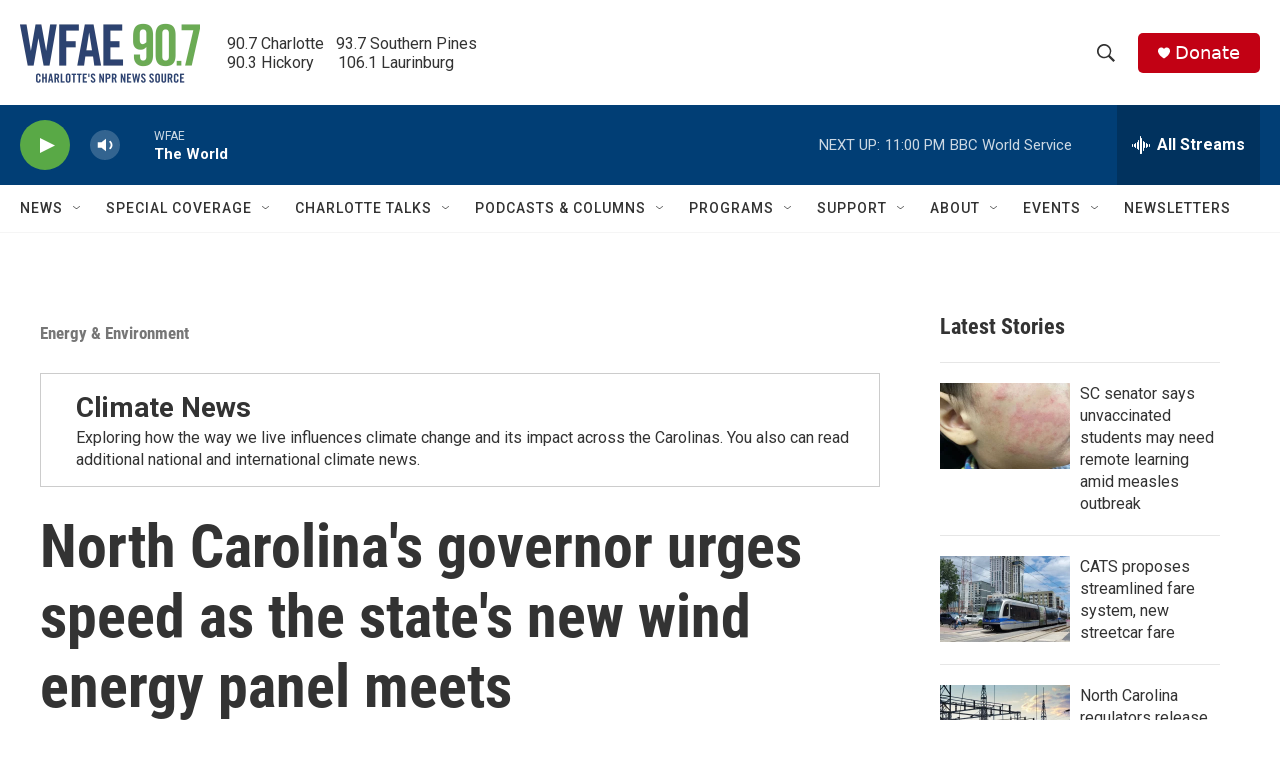

--- FILE ---
content_type: text/html; charset=utf-8
request_url: https://www.google.com/recaptcha/api2/aframe
body_size: 268
content:
<!DOCTYPE HTML><html><head><meta http-equiv="content-type" content="text/html; charset=UTF-8"></head><body><script nonce="opxbuQk_ks5ZBufYLfijKA">/** Anti-fraud and anti-abuse applications only. See google.com/recaptcha */ try{var clients={'sodar':'https://pagead2.googlesyndication.com/pagead/sodar?'};window.addEventListener("message",function(a){try{if(a.source===window.parent){var b=JSON.parse(a.data);var c=clients[b['id']];if(c){var d=document.createElement('img');d.src=c+b['params']+'&rc='+(localStorage.getItem("rc::a")?sessionStorage.getItem("rc::b"):"");window.document.body.appendChild(d);sessionStorage.setItem("rc::e",parseInt(sessionStorage.getItem("rc::e")||0)+1);localStorage.setItem("rc::h",'1769571058916');}}}catch(b){}});window.parent.postMessage("_grecaptcha_ready", "*");}catch(b){}</script></body></html>